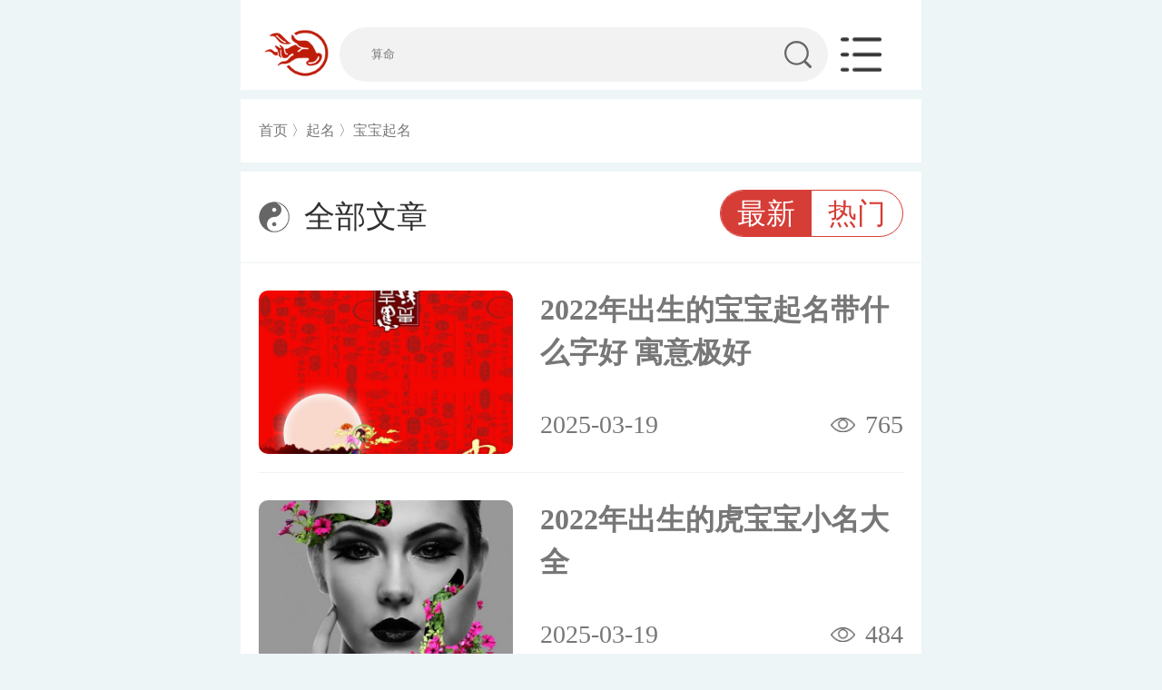

--- FILE ---
content_type: text/html; charset=utf-8
request_url: https://m.xianzhige.com/qiming/baobao/topics_3.html
body_size: 3241
content:
<!DOCTYPE html>
<html>
<head>
    <meta http-equiv="content-type" content="text/html; charset=UTF-8">
    <meta charset="utf-8">
    <meta name="baidu-site-verification" content="code-igAafyZFy8" />
    <meta name="viewport" content="width=device-width,initial-scale=1.0,minimum-scale=1.0,maximum-scale=1.0,user-scalable=no">
    <title>宝宝起名改名_宝宝取名软件_取名字打分测试_生辰八字免费起名-仙指阁宝宝起名网</title>
    <meta name="keywords" content="起名,宝宝起名,宝宝取名软件,取名字打分测试,周易起名网免费取名,宝宝取名,取名软件,取名字打分">
    <meta name="description" content="仙指阁宝宝起名网精研周易命理，介绍起名知识和方法，通过推演生辰八字并结合唐诗、宋词，语音语调的抑扬顿挫，为您的宝宝取出洋气又与众不同的吉祥美名，我们是全网专业优秀的。">
    <link rel="stylesheet" type="text/css" href="https://m.xianzhige.com/static/suanming/css/common/common.css?v=15">
    <link rel="stylesheet" type="text/css" href="https://m.xianzhige.com/static/suanming/css/common/header.css">
    
<link rel="stylesheet" type="text/css" href="https://m.xianzhige.com/static/suanming/css/fengshui/index.css">

    <script src="https://hm.baidu.com/hm.js?45572c7c0023cb6e8c7afafadaf98e92"></script>
    <script src="https://m.xianzhige.com/static/suanming/js/jquery.min.js"></script>
    <script src="https://m.xianzhige.com/static/suanming/js/public.js?v=1"></script>
    <script src="https://m.xianzhige.com/static/suanming/js/common/common.js"></script>
    
</head>
<body>
<div class="container">
    <div class="header">
        <div class="header_container">
            <div class="top">
                <div class="logo"><a href="/"><img src="https://m.xianzhige.com/static/suanming/images/common/logo.png" alt="仙指阁算命网" /></a></div>
                <div class="search_box"><form name="searchbox" action="/search"><input type="text" id="keyword" name="keyword" placeholder="算命" /></form></div>
                <div class="menu_bt"></div>
            </div>
            <div class="menu_list">
                                <a href="/" >首页</a>
                                <a href="/suanming.html" >算命</a>
                                <a href="/bazi.html" >八字</a>
                                <a href="/fengshui.html" >风水</a>
                                <a href="/shengxiao.html" >生肖</a>
                                <a href="/xingzuo.html" >星座</a>
                                <a href="/xingming.html" >姓名</a>
                                <a href="/qiming/baobao.html" class="current">起名</a>
                                <a href="/yinyuan.html" >姻缘合婚</a>
                                <a href="/jiemeng.html" >解梦</a>
                                <a href="/topic.html" >专题</a>
                            </div>
        </div>
    </div>

<div class="nav">
    <div class="nav_container"><a data-bd-page="/pages/index/index" href="https://www.xianzhige.com">首页</a> 〉<a data-bd-page="/pages/temp/index" href="/qiming.html">起名</a> 〉宝宝起名</div>
</div>
<div class="content">
    <div class="topics">
        <div class="topic_title">
            <div class="title_name">全部文章</div>
            <div class="topic_order">
                <a href="/qiming/baobao.html" class="new">最新</a>
                <a href="/qiming/baobao.html?sort=hot" class="hot">热门</a>
            </div>
        </div>
        <div class="topic_normal">
                        <div class="row">
                <div class="topic_img"><a href="/qiming/topic/95547.html"><img src="https://www.xianzhige.com/uploads/20250318/bc683ea1895c81dcce50ea24029540ca.jpg" alt="2022年出生的宝宝起名带什么字好 寓意极好"
                                                        title="2022年出生的宝宝起名带什么字好 寓意极好"/></a></div>
                <div class="topic_intro">
                    <h3><a href="/qiming/topic/95547.html">2022年出生的宝宝起名带什么字好 寓意极好</a></h3>
                    <p><span class="add_time">2025-03-19</span><span class="view">765</span></p>
                </div>
            </div>
                        <div class="row">
                <div class="topic_img"><a href="/qiming/topic/95546.html"><img src="https://www.xianzhige.com/uploads/20250318/acfeed692086d47bf73685bd6d8d11db.jpg" alt="2022年出生的虎宝宝小名大全"
                                                        title="2022年出生的虎宝宝小名大全"/></a></div>
                <div class="topic_intro">
                    <h3><a href="/qiming/topic/95546.html">2022年出生的虎宝宝小名大全</a></h3>
                    <p><span class="add_time">2025-03-19</span><span class="view">484</span></p>
                </div>
            </div>
                        <div class="row">
                <div class="topic_img"><a href="/qiming/topic/95545.html"><img src="https://www.xianzhige.com/uploads/20250318/c14c6665dcb6e2b185d05bf43d9f8196.jpg" alt="2022年属虎的宝宝取乳名 宜用字"
                                                        title="2022年属虎的宝宝取乳名 宜用字"/></a></div>
                <div class="topic_intro">
                    <h3><a href="/qiming/topic/95545.html">2022年属虎的宝宝取乳名 宜用字</a></h3>
                    <p><span class="add_time">2025-03-19</span><span class="view">664</span></p>
                </div>
            </div>
                        <div class="row">
                <div class="topic_img"><a href="/qiming/topic/95544.html"><img src="https://www.xianzhige.com/uploads/20250318/d67c9f4437fac403883ac83db84c5999.jpg" alt="2022年最新的虎宝宝乳名 宜用字"
                                                        title="2022年最新的虎宝宝乳名 宜用字"/></a></div>
                <div class="topic_intro">
                    <h3><a href="/qiming/topic/95544.html">2022年最新的虎宝宝乳名 宜用字</a></h3>
                    <p><span class="add_time">2025-03-19</span><span class="view">641</span></p>
                </div>
            </div>
                        <div class="row">
                <div class="topic_img"><a href="/qiming/topic/95543.html"><img src="https://www.xianzhige.com/uploads/20250318/d0297385f6089f9000f9786cc8e8b67e.jpg" alt="宜用字起名 2022年出生的虎宝宝最火爆的名字"
                                                        title="宜用字起名 2022年出生的虎宝宝最火爆的名字"/></a></div>
                <div class="topic_intro">
                    <h3><a href="/qiming/topic/95543.html">宜用字起名 2022年出生的虎宝宝最火爆的名字</a></h3>
                    <p><span class="add_time">2025-03-19</span><span class="view">496</span></p>
                </div>
            </div>
                        <div class="row">
                <div class="topic_img"><a href="/qiming/topic/95542.html"><img src="https://www.xianzhige.com/uploads/20250318/938b8c46c02f2e11d49e7d64dd048c72.jpg" alt="2022年出生取名宜忌 虎宝宝名字简约大气"
                                                        title="2022年出生取名宜忌 虎宝宝名字简约大气"/></a></div>
                <div class="topic_intro">
                    <h3><a href="/qiming/topic/95542.html">2022年出生取名宜忌 虎宝宝名字简约大气</a></h3>
                    <p><span class="add_time">2025-03-19</span><span class="view">842</span></p>
                </div>
            </div>
                        <div class="row">
                <div class="topic_img"><a href="/qiming/topic/95541.html"><img src="https://www.xianzhige.com/uploads/20250318/f8dabbd249051e29202a4426c7555bb8.jpg" alt="取名宝典 2022年虎年的宝宝名字精选"
                                                        title="取名宝典 2022年虎年的宝宝名字精选"/></a></div>
                <div class="topic_intro">
                    <h3><a href="/qiming/topic/95541.html">取名宝典 2022年虎年的宝宝名字精选</a></h3>
                    <p><span class="add_time">2025-03-19</span><span class="view">770</span></p>
                </div>
            </div>
                        <div class="row">
                <div class="topic_img"><a href="/qiming/topic/95540.html"><img src="https://www.xianzhige.com/uploads/20250318/0b4d197c2a9737dbf84c8e7d19a2774f.jpg" alt="最热门的2022年虎宝宝名字 取名技巧"
                                                        title="最热门的2022年虎宝宝名字 取名技巧"/></a></div>
                <div class="topic_intro">
                    <h3><a href="/qiming/topic/95540.html">最热门的2022年虎宝宝名字 取名技巧</a></h3>
                    <p><span class="add_time">2025-03-19</span><span class="view">547</span></p>
                </div>
            </div>
                        <div class="row">
                <div class="topic_img"><a href="/qiming/topic/95539.html"><img src="https://www.xianzhige.com/uploads/20250318/9e1e5f23887b7a3a41a5d6874c702cc5.jpg" alt="属虎宝宝起名宜用字 2022年最新款名字大全"
                                                        title="属虎宝宝起名宜用字 2022年最新款名字大全"/></a></div>
                <div class="topic_intro">
                    <h3><a href="/qiming/topic/95539.html">属虎宝宝起名宜用字 2022年最新款名字大全</a></h3>
                    <p><span class="add_time">2025-03-19</span><span class="view">500</span></p>
                </div>
            </div>
                        <div class="row">
                <div class="topic_img"><a href="/qiming/topic/95538.html"><img src="https://www.xianzhige.com/uploads/20250318/f410b817c2559c0fd107cea41342ac45.jpg" alt="虎宝宝取名宜忌用字 2022年生肖虎起名精选"
                                                        title="虎宝宝取名宜忌用字 2022年生肖虎起名精选"/></a></div>
                <div class="topic_intro">
                    <h3><a href="/qiming/topic/95538.html">虎宝宝取名宜忌用字 2022年生肖虎起名精选</a></h3>
                    <p><span class="add_time">2025-03-19</span><span class="view">490</span></p>
                </div>
            </div>
                        
        </div>
        <div class="paging"><a data-bd-page="/pages/temp/index" href="/qiming.html" class="first"><<</a><a data-bd-page="/pages/temp/index" href="/qiming/baobao/topics_2.html" class="prev"><</a><a data-bd-page="/pages/temp/index" href="/qiming/baobao/topics_1.html" class="item">1</a><a data-bd-page="/pages/temp/index" href="/qiming/baobao/topics_2.html" class="item">2</a><span class="current">3</span><a data-bd-page="/pages/temp/index" href="/qiming/baobao/topics_4.html" class="item">4</a><a data-bd-page="/pages/temp/index" href="/qiming/baobao/topics_5.html" class="item">5</a><a data-bd-page="/pages/temp/index" href="/qiming/baobao/topics_4.html" class="next">></a><a data-bd-page="/pages/temp/index" href="/qiming/baobao/topics_1110.html" class="last">>></a></div>    </div>
</div>
<div class="toTop"></div>
<script type="text/javascript">
    var sort = getparameter('sort');
    if(sort == 'hot'){
        $('.hot').addClass('selected');
    }else{
        $('.new').addClass('selected');
    }
</script>
<link rel="stylesheet" type="text/css" href="https://m.xianzhige.com/static/suanming/css/common/footer.css">
<div class="footer">
    <div class="sm_box">
        <span class="box_title">精品推荐</span>
        <div class="recommend">
            <a href="https://mingli.xianzhi1.com/bazi.html?cc=o0hnbxdu"><img src="https://m.xianzhige.com/static/suanming/images/index/recommend.png" /></a>
        </div>
    </div>
    <div class="sm_box">
        <span class="box_title">热门测算</span>
        <div class="icon_list">
            <a class="item" href="https://mingli.xianzhi1.com/bazi.html?cc=o0hnbxdu"><img src="https://m.xianzhige.com/static/suanming/images/common/bazi.png" /><div class="title">八字精批</div></a>
            <a class="item" href="https://mingli.xianzhi1.com/ys2026.html?cc=o0hnbxdu"><img src="https://m.xianzhige.com/static/suanming/images/common/ys2026.png" /><div class="title">马年运势</div></a>
            <a class="item" href="https://mingli.xianzhi1.com/guiren.html?cc=o0hnbxdu"><img src="https://m.xianzhige.com/static/suanming/images/common/guiren.png" /><div class="title">一生贵人</div></a>
            <a class="item" href="https://mingli.xianzhi1.com/ceming.html?cc=o0hnbxdu"><img src="https://m.xianzhige.com/static/suanming/images/common/ceming.png" /><div class="title">姓名测算</div></a>
            <a class="item" href="https://mingli.xianzhi1.com/bzcy.html?cc=o0hnbxdu"><img src="https://m.xianzhige.com/static/suanming/images/common/bzcy.png" /><div class="title">八字财运</div></a>
            <a class="item" href="https://mingli.xianzhi1.com/hehun.html?cc=o0hnbxdu"><img src="https://m.xianzhige.com/static/suanming/images/common/hehun.png" /><div class="title">八字合婚</div></a>
            <a class="item" href="https://mingli.xianzhi1.com/yinyuan.html?cc=o0hnbxdu"><img src="https://m.xianzhige.com/static/suanming/images/common/yinyuan.png" /><div class="title">紫薇姻缘</div></a>
            <a class="item" href="https://mingli.xianzhi1.com/qiming.html?cc=o0hnbxdu"><img src="https://m.xianzhige.com/static/suanming/images/common/qiming.png" /><div class="title">起名改名</div></a>
            <a class="item" href="https://mingli.xianzhi1.com/gsqm.html?cc=o0hnbxdu"><img src="https://m.xianzhige.com/static/suanming/images/common/gsqm.png" /><div class="title">公司起名</div></a>
            <a class="item" href="https://mingli.xianzhi1.com/gylq.html?cc=o0hnbxdu"><img src="https://m.xianzhige.com/static/suanming/images/common/gylq.png" /><div class="title">观音灵签</div></a>
            <a class="item" href="https://mingli.xianzhi1.com/sjcs.html?cc=o0hnbxdu"><img src="https://m.xianzhige.com/static/suanming/images/common/sjcs.png" /><div class="title">号码测算</div></a>
            <a class="item" href="https://mingli.xianzhi1.com/taohua.html?cc=o0hnbxdu"><img src="https://m.xianzhige.com/static/suanming/images/common/taohua.png" /><div class="title">一生桃花</div></a>
        </div>
    </div>
    <div class="topics">
        <div class="topic_title">
            <div class="title_name">友情链接</div>
        </div>
        <div class="topic_links">
                        <a href="https://mingli.xianzhi1.com/bazi.html?cc=o0hnbxdu"}>八字一生运势网</a>
                        <a href="https://mingli.xianzhi1.com/hehun.html?cc=o0hnbxdu"}>八字合婚网</a>
                        <a href="https://mingli.xianzhi1.com/ceming.html?cc=o0hnbxdu"}>姓名测试打分网</a>
                        <a href="https://mingli.xianzhi1.com/sjcs.html?cc=o0hnbxdu"}>号码吉凶测算网</a>
                        <a href="https://mingli.xianzhi1.com/ys2026.html?cc=o0hnbxdu"}>马年运势网</a>
                        <a href="https://mingli.xianzhi1.com/qiming.html?cc=o0hnbxdu"}>周易起名改名网</a>
                    </div>
    </div>
    <div class="copyright">
        <div class="row">&copy;2026 仙指阁算命网</div>
        <div class="row">网站备案号：<a href="https://beian.miit.gov.cn/">蜀ICP备18018840号-7</a></div>
        <div class="row">法律声明：如有侵权，请告知本站，我们会在30个工作日内处理。</div>
    </div>
</div>
</div>
<script>
    (function(){
        var bp = document.createElement('script');
        var curProtocol = window.location.protocol.split(':')[0];
        if (curProtocol === 'https') {
            bp.src = 'https://zz.bdstatic.com/linksubmit/push.js';
        }
        else {
            bp.src = 'http://push.zhanzhang.baidu.com/push.js';
        }
        var s = document.getElementsByTagName("script")[0];
        s.parentNode.insertBefore(bp, s);
    })();
</script>

</body>
</html>



--- FILE ---
content_type: text/css
request_url: https://m.xianzhige.com/static/suanming/css/common/common.css?v=15
body_size: 2396
content:
html, body{
    padding: 0px;
    height: 100%;
    font-size: 0.3rem;
    font-family:"Microsoft YaHei";
    background-color: #edf5f7;
    max-width: 750px;
    margin: 0 auto;
}

input{
    outline:none
}

a, a:visited, a:hover{
    text-decoration: none;
    color: #777777;
}

input::-webkit-input-placeholder{
    color: #777777;
}
input::-moz-placeholder{
    color: #777777;
}
input:-ms-input-placeholder{
    color: #777777;
}

input:disabled{
    color: #777777;
}


.left{
    float:left;
}

.right{
    float:right;
}

.clear{
    clear: both;
}

.clear:after{
    content: '';
    display:block;
    clear: both;
}

.red {
    color: #f20000;
}

.center {
    text-align: center;
}

.sub_menu{
    width: 100%;
    background-color: #fff;
}

.sub_menu_container{
    margin: 0 auto;
    margin-left: 0.25rem;
    margin-right: 0.25rem;
    padding-top: 0.2rem;
}

.sub_menu_container:after{
    content: "";
    display: block;
    clear:both;
}

.sub_menu_container a{
    display: block;
    float: left;
    height: 0.65rem;
    line-height: 0.65rem;
    font-size: 0.36rem;
    text-align: center;
    color: #353535;
    text-decoration: none;
    margin-right: 0.44rem;
}

.sub_menu_container a.selected{
    color: #cf3b31;
}

.sm_box{
    width: 100%;
    margin: 0 auto;
    text-align: center;
    background-color: #fff;
    padding-bottom: 0.5rem;
    margin-bottom: 0.1rem;
}

.sm_box .box_title{
    width: 2.5rem;
    padding-left: 0.8rem;
    padding-right: 0.8rem;
    height: 1.2rem;
    line-height: 1.2rem;
    font-size: 0.4rem;
    background-image: url(../../images/common/title_bg_left.png),url(../../images/common/title_bg_right.png);
    background-position: left center, right center;
    background-repeat: no-repeat;
    background-size: auto 25%;
}

.sm_box .recommend{
    margin-left: 0.2rem;
    margin-right: 0.2rem;
    margin-top: 0.35rem;
}

.sm_box .recommend img{
    width: 100%;
}

.sm_box .form{
    width: 96%;
    margin: 0 auto;
    border-radius: 0.05rem;
    border: 1px solid #bababa;
    margin-bottom: 0.35rem;
}

.sm_box  .form .form_row{
    width: 100%;
    border-bottom: 1px solid #bababa;
    font-size: 0.34rem;
    line-height: 0.9rem;
    height: 0.9rem;
    clear: both;
}

.sm_box  .form .form_row:after{
    content:"";
    display: block;
    clear:both;
}

.sm_box  .form .form_row .title{
    float: left;
    width: 32%;
    color: #cf3b31;
    text-align: right;
    height: 0.9rem;
    line-height: 0.9rem;
}

.sm_box  .form .form_row .title.name{
    background: url(../../images/common/name.png) no-repeat left center;
    background-size: auto 35%;
    background-position-x: 0.2rem;
}

.sm_box  .form .form_row .title.sex{
    background: url(../../images/common/sex.png) no-repeat left center;
    background-size: auto 35%;
    background-position-x: 0.2rem;
}


.sm_box  .form .form_row .title.date{
    background: url(../../images/common/date.png) no-repeat left center;
    background-size: auto 35%;
    background-position-x: 0.2rem;
}

.sm_box  .form .form_row .title.meng_time{
    background: url(../../images/common/date.png) no-repeat left center;
    background-size: auto 35%;
    background-position-x: 0.2rem;
}


.sm_box  .form .form_row .value{
    float: left;
    width: 68%;
    height: 0.9rem;
    line-height: 0.9rem;
    text-align: left;
    display: table;
    word-spacing:-1em;
}

.sm_box  .form .form_row input{
    font-size: 0.34rem;
    height: 0.7rem;
    width: 100%;
    line-height: 0.7rem;
    background-color: #fff;
    border:0;
    outline: none;
    color: #000;
    padding:0;
}

.sm_box  .form .form_row input:focus{
    background-color: #fff;
}

.sm_box  .form .form_row input:disabled{
    color: #000;
    opacity: 1;
}

.content .form .form_multi_row{
    height: 1.32rem;
    padding-top: 0.15rem;
    padding-bottom: 0.15rem;
}

.content .form .form_multi_row .value{
    width: 100%;
}

.sm_box  .form .form_row textarea{
    background-color: #fff;
    color: #523547;
    border: none;
    width: 90%;
    font-size: 0.34rem;
    line-height: 0.36rem;
    display: block;
    margin: 0 auto;
    height: 1.02rem;
    overflow: hidden;
    outline: none;
}


.sm_box  .form .form_row .value span{
    display: inline-block;
    vertical-align: middle;
}

.sm_box  .form .form_row .value .male, .sm_box  .form .form_row .value .chusheng{
    width: 0.3rem;
    height: 0.3rem;
    border: 1px solid #777777;
    border-radius: 100%;
    margin-left: 0.05rem;
    margin-right: 0.05rem;
}

.sm_box  .form .form_row .value .male.checked, .sm_box  .form .form_row .value .chusheng.checked{
    background: url(../../images/common/gou.png) no-repeat center center;
    background-size: 100% auto;
    border:0px;
    width: 0.34rem;
    height: 0.34rem;
}

.sm_box  .form .form_row .value .female, .sm_box  .form .form_row .value .weichusheng{
    width: 0.3rem;
    height: 0.3rem;
    border: 1px solid #777777;
    border-radius: 100%;
    margin-left: 0.4rem;
    margin-right: 0.05rem;
}

.sm_box  .form .form_row .value .female.checked, .sm_box  .form .form_row .value .weichusheng.checked{
    background: url(../../images/common/gou.png) no-repeat center center;
    background-size: 100% auto;
    border:0px;
    width: 0.34rem;
    height: 0.34rem;
}

.sm_box  .form .form_row.except{
    border:0;
}

.sm_box  .form .form_row.except .value{
    color: #777777;
    width: 68%;
}

.sm_box .sm_bt{
    background-color: #d63d37;
    border-radius: 0.1rem;
    width: 96%;
    margin: 0 auto;
    text-align: center;
    color: #fff;
    font-size: 0.46rem;
    height: 1rem;
    line-height: 1rem;
}

.sm_box .icon_list{
    margin-right: 0.2rem;
    padding-bottom: 0.1rem;
}

.sm_box .icon_list:after{
    content: "";
    display: block;
    clear:both;
}

.sm_box .icon_list .item{
    width: 1.5rem;
    float: left;
    margin-left: 0.3rem;
    margin-top: 0.2rem;
}

.sm_box .icon_list .item img{
    width: 100%;
}

.prevnext_box{
    width: 100%;
    margin: 0 auto;
    text-align: center;
    background-color: #fff;
    margin-bottom: 0.1rem;
}

.prevnext_box .prev{
    width: 90%;
    margin: 0 auto;
    text-align:left;
}

.prevnext_box .prev a{
    height: 0.5rem;
    line-height: 0.5rem;
    font-size: 0.3rem;
}

.prevnext_box .next{
    width: 90%;
    margin: 0 auto;
    text-align:left;
}

.prevnext_box .next a{
    height: 0.5rem;
    line-height: 0.5rem;
    font-size: 0.3rem;
}

.topics{
    width: 100%;
    background-color:#fff;
    margin-bottom: 0.1rem;
}

.topics .topic_title{
    width: 100%;
    border-bottom:1px solid #eef3f7;
    font-size: 0.34rem;
    height: 1rem;
    line-height: 1rem;
    color: #303030;
}

.topics .topic_title:after{
    content:"";
    display:block;
    clear:both;
}

.topics .topic_title .title_name{
    float:left;
    margin-left: 0.2rem;
    padding-left: 0.5rem;
    background: url(../../images/index/taiji.png) no-repeat left center;
    background-size: 0.34rem auto;
}

.topics .topic_title .title_more{
    float:right;
    margin-right: 0.2rem;
    color: #777777;
    text-decoration: none;
}

.topics .topic_title .title_more:visited{
    color: #777777;
    text-decoration: none;
}

.topics .topic_title .topic_order{
    float:right;
    width: 2rem;
    margin-top: 0.2rem;
    margin-right: 0.2rem;
    height: 0.5rem;
    line-height: 0.5rem;
    border-radius: 0.4rem;
    background-color: #fff;
    border: 1px solid #d63d37;
    overflow: hidden;
}

.topics .topic_title .topic_order:after{
    content: "";
    display: block;
    clear:both;
}

.topics .topic_title .topic_order .new{
    width: 50%;
    font-size: 0.32rem;
    text-align: center;
    display: inline-block;
    color: #d63d37;
    padding:0px;
    float: left;
}

.topics .topic_title .topic_order .hot{
    width: 50%;
    font-size: 0.32rem;
    text-align: center;
    display: inline-block;
    color: #d63d37;
    padding:0px;
    float: right;
}

.topics .topic_title .topic_order a.selected{
    background-color: #d63d37;
    color: #fff;
}

.topics .topic_tools{
    margin-left: 0.2rem;
    margin-right: 0.2rem;
}

.topics .topic_tools .row{
    width:100%;
    border-bottom:1px solid #eef3f7;
    padding-top: 0.3rem;
    padding-bottom: 0.3rem;
    color: #777777;
}

.topics .topic_tools .row:after{
    content:"";
    display:block;
    clear:both;
}

.topics .topic_tools .row .tool_img{
    float:left;
    width: 1.5rem;
}

.topics .topic_tools .row .tool_img img{
    width: 100%;
}

.topics .topic_tools .row .tool_intro{
    float:left;
    width: 3.5rem;
    margin-left: 0.25rem;
}

.topics .topic_tools .row .tool_intro h3{
    padding:0;
    margin:0;
    padding-bottom: 0.2rem;
    font-size: 0.34rem;
}

.topics .topic_tools .row .tool_intro p{
    padding:0;
    margin:0;
    font-size: 0.3rem;
    line-height: 0.44rem;
    height: 0.88rem;
    display: -webkit-box;
    -webkit-box-orient: vertical;
    -webkit-line-clamp: 2;
    overflow: hidden;
}

.topics .topic_tools .row .tool_button{
    float:right;
    width: 1.5rem;
    height: 0.65rem;
    line-height: 0.65rem;
    background-color: #d63d37;
    border-radius: 0.1rem;
    color: #fff;
    text-decoration: none;
    text-align: center;
    margin-top: 0.5rem;
}

.topics .topic_tools .row .tool_button:visited{
    color: #fff;
    text-decoration: none;
}

.topics .topic_normal{
    margin-left: 0.2rem;
    margin-right: 0.2rem;
}

.topics .topic_normal .row{
    width:100%;
    border-bottom:1px solid #eef3f7;
    padding-top: 0.3rem;
    color: #777777;
    position: relative;
    padding-bottom: 0.2rem;
}

.topics .topic_normal .row:after{
    content:"";
    display:block;
    clear:both;
}

.topics .topic_normal .row .topic_img{
    float:left;
    width: 2.8rem;
    height: 1.8rem;
    border-radius: 0.1rem;
    overflow: hidden;
}

.topics .topic_normal .row .topic_img img{
    width: 100%;
    height: 100%;
    object-fit:cover;
}

.topics .topic_normal .row .topic_intro{
    float:right;
    word-wrap: break-word;
    width: 4rem;
}

.topics .topic_normal .row .topic_intro:after{
    content: '';
    display: block;
    clear:both;
}

.topics .topic_normal .row .topic_intro h3{
    padding:0;
    margin:0;
    line-height: 0.42rem;
    max-height: 1.26rem;
    display: -webkit-box;
    -webkit-box-orient: vertical;
    -webkit-line-clamp: 3;
    overflow: hidden;
}

.topics .topic_normal .row .topic_intro h3 a{
    font-size: 0.32rem;
}

.topics .topic_normal .row .topic_intro p{
    padding:0;
    margin:0;
    font-size: 0.28rem;
    height: 0.38rem;
    position: absolute;
    bottom:0.3rem;
    width: 4rem;
}

.topics .topic_normal .row .topic_intro p:after{
    content:"";
    display:block;
    clear:both;
}

.topics .topic_normal .row .topic_intro p .add_time{
    float:left;
    display:block;
}

.topics .topic_normal .row .topic_intro p .view{
    float:right;
    display:block;
    padding-left: 0.38rem;
    background: url(../../images/common/view.png) no-repeat left center;
    background-size: auto 50%;
}

.topics .topic_normal .row .topic_intro em{
    color: #cf3b31;
    font-style: normal;
}

.topics .search_list .row{
    border-bottom: 0px;
}

.topics .topic_normal .topic_content{
    clear:both;
    border-bottom:1px solid #eef3f7;
    padding-bottom: 0.2rem;
}

.topics .topic_normal .topic_content em{
    color: #cf3b31;
    font-style: normal;
}

.topics .topic_blocks{
    margin-left: 0.2rem;
    margin-right: 0.2rem;
    padding-top: 0.4rem;
}

.topics .topic_blocks:after{
    content: "";
    display: block;
    clear: both;
}

.topics .topic_items{
    margin-left: 0.2rem;
    margin-right: 0.2rem;
    word-spacing: 0.1rem;
    line-height: 0.5rem;
    overflow: hidden;
    display: -webkit-box;
    -webkit-box-orient: vertical;
    -webkit-line-clamp: 4;
    margin-top: 0.2rem;
}

.topics .topic_items a{
    line-height: 0.5rem;
}

.topics .topic_table{
    margin-left: 0.2rem;
    margin-right: 0.2rem;
}
.topics .topic_table:after{
    content: "";
    display:block;
    clear:both;
}

.topics .topic_table a{
    display: block;
    float: left;
    width: 33%;
    line-height: 0.6rem;
}

.topics .topic_text{
    margin-left: 0.2rem;
    margin-right: 0.2rem;
}

.topics .topic_text img{
    max-width: 100%;
}

.topics .topic_text .tc{

}

.topics .topic_text .tc a h3{
    margin-bottom: 0;
}

.topics .topic_text .tc a p{
    margin-top: 0.1rem;
}

.topics .topic_text .tc a span{
    font-style: italic;
    color: #cf3b31;
}

.topics .loading{
    width: 100%;
    text-align: center;
    height: 1rem;
    line-height: 1rem;
    color: #2B4D69;
    display: none;
}

.topics .topic_love .row{
    width:96%;
    margin: 0 auto;
    padding-top: 0.3rem;
    padding-bottom: 0.3rem;
    color: #777777;
}

.topics .topic_love .row:after{
    content:"";
    display:block;
    clear:both;
}

.topics .topic_love .row .item:nth-child(odd){
    clear:both;
    width: 50%;
    float:left;
    text-align: center;
}

.topics .topic_love .row .item:nth-child(even){
    width: 50%;
    float:right;
    text-align: center;
}

.topics .topic_love .row a{
    color: #777777;
    text-decoration: none;
}

.topics .topic_love .row a:visited{
    color: #777777;
    text-decoration: none;
}

.topics .topic_love .row img{
    width: 90%;
    border-radius: 0.1rem;
}
.nav{
    width: 100%;
    background-color: #fff;
    margin-top: 0.1rem;
    margin-bottom: 0.1rem;
    padding-top: 0.1rem;
    padding-bottom: 0.1rem;
}

.nav .nav_container{
    margin-left: 0.2rem;
    margin-right: 0.2rem;
    line-height: 0.5rem;
    text-align: left;
    color: #777777;
    overflow: hidden;
    white-space:nowrap;
    text-overflow:ellipsis;
}

.nav:after{
    content: "";
    display: block;
    clear:both;
}

.toTop{
    width: 0.8rem;
    height: 0.8rem;
    background: url(../../images/common/top.png) no-repeat center center;
    background-size: 100% 100%;
    position: fixed;
    right: 0.2rem;
    bottom: 0.6rem;
    display:none;
}

.paging{
    margin: 0 auto;
    padding-top: 0.3rem;
    padding-bottom: 0.3rem;
    text-align: center;
}

.paging span{
    display: inline-block;
    border:1px solid #eeeeee;
    padding: 0.14rem 0.12rem;
    height: 0.36rem;
    line-height: 0.36rem;
    margin-left: 0.05rem;
    margin-right: 0.05rem;
    font-size: 0.2rem;
}

.paging .current{
    background-color: #d63d37;
    color: #fff;
}

.paging a{
    display: inline-block;
    border:1px solid #eeeeee;
    padding: 0.14rem 0.12rem;
    height: 0.36rem;
    line-height: 0.36rem;
    margin-left: 0.05rem;
    margin-right: 0.05rem;
    font-size: 0.2rem;
    font-size: 0.2rem;
}


--- FILE ---
content_type: text/css
request_url: https://m.xianzhige.com/static/suanming/css/common/header.css
body_size: 557
content:
.container{
    vertical-align: top;
    height: 100%;
    margin-top:0px;
}

.header{
    width: 100%;
    background-color: #fff;
}

.header_container{
    margin: 0 auto;
    margin-left: 0.25rem;
    margin-right: 0.25rem;
    padding-top: 0.2rem;
}

.header .top{
    width: 100%;
    position: relative;
}

.header .top .logo{
    width: 0.75rem;
    height: 0.75rem;
    display: inline-block;
}

.header .top .logo img{
    width: 100%;
}

.header .top .search_box{
    height: 0.65rem;
    display: inline-block;
    padding: 0;
    vertical-align: top;
    margin-left: 0.05rem;
    margin-top: 0.1rem;
}

.header .top .search_box input{
    width: 4.43rem;
    height: 0.6rem;
    line-height: 0.6rem;
    border:0;
    border-radius: 0.6rem;
    margin: 0;
    padding: 0 0.6rem 0 0.35rem;
    background: url(../../images/common/search.png) no-repeat left center;
    background-size: auto 50%;
    background-position-x: 4.9rem;
    background-color: #f2f2f2;
}

.header .top .menu_bt{
    width: 0.45rem;
    height: 0.5rem;
    display: inline-block;
    padding: 0;
    vertical-align: top;
    background: url(../../images/common/popover.png) no-repeat center center;
    background-size: 100% auto;
    margin-top: 0.15rem;
    margin-left: 0.1rem;
}

.header .menu_list{
    width: 100%;
    padding-top: 0.15rem;
    display:none;
}

.header .menu_list:after{
    content: "";
    display:block;
    clear:both;
}

.header .menu_list a{
    display: block;
    float:left;
    height: 0.65rem;
    line-height: 0.65rem;
    font-size: 0.36rem;
    text-align: center;
    color: #353535;
    text-decoration: none;
    margin-right: 0.44rem;
}

.header .menu_list a:visited{
    color: #353535;
    text-decoration: none;
}

.header .menu_list a.current{
    color: #cf3b31;
}


--- FILE ---
content_type: text/css
request_url: https://m.xianzhige.com/static/suanming/css/fengshui/index.css
body_size: 674
content:
.content{
    width: 100%;
}

.content .topic_img{
    width: 100%;
}

.content .topic_img img{
    width: 100%;
    vertical-align: bottom;
}

.content .topic_short_desc{
    background-color: #fff;
    width: 100%;
    margin-bottom: 0.2rem;
}

.content .topic_short_desc .topic_short_desc_box{
    margin-left: 0.25rem;
    margin-right: 0.25rem;
    text-align: left;
    padding-bottom: 0.4rem;
    padding-top: 0.2rem;
}

.content .topic_short_desc .title{
    font-size: 0.36rem;
    line-height: 0.56rem;
}

.content .topic_short_desc .description{
    margin-top: 0.2rem;
    font-size: 0.34rem;
    line-height: 0.48rem;
    color: #777777;
    text-indent: 2em;
}


--- FILE ---
content_type: text/css
request_url: https://m.xianzhige.com/static/suanming/css/common/footer.css
body_size: 396
content:

.topics .topic_links{
    margin-left: 0.2rem;
    margin-right: 0.2rem;
    padding-top: 0.2rem;
    padding-bottom: 0.2rem;
    line-height: 0.6rem;
}

.topics .topic_links:after{
    content: "";
    display:block;
    clear:both;
}

.topics .topic_links a{
    display: inline-block;
    margin-right: 0.25rem;
}

.topic_detail_ad{
    display:block;
    width: 100%;
    background-color: #f20000;
    color:#fff;
    height: 0.8rem;
    line-height:0.8rem;
    text-align:center;
    font-size: 0.36rem;
    border-radius:0.2rem;
    text-decoration: underline;
}

.content .topic_detail_container .description .topic_detail_ad{
    display:block;
    width: 100%;
    background-color: #f20000;
    color:#fff;
    height: 0.8rem;
    line-height:0.8rem;
    text-align:center;
    font-size: 0.36rem;
    border-radius:0.2rem;
    text-decoration: underline;
}

a.topic_detail_ad:visited{
    color:#fff;
    text-decoration: underline;
}

.content .topic_detail_container .description .topic_detail_ad:visited{
    color:#fff;
    text-decoration: underline;
}

.footer{
    width: 100%;
    color: #777777;
}

.footer a{
    color: #777777;
}

.footer .copyright{
    width: 100%;
    background-color: #eaeaea;
    text-align: center;
    font-size: 0.2rem;
    padding-top: 0.1rem;
    padding-bottom: 0.3rem;
}

.footer .copyright .row{
    width: 96%;
    margin: 0 auto;
    line-height: 0.42rem;
}



--- FILE ---
content_type: application/javascript; charset=utf-8
request_url: https://m.xianzhige.com/static/suanming/js/public.js?v=1
body_size: 1770
content:
// 适配屏幕
// (function (doc, win) {
//     var docEl = doc.documentElement,
//         // orientationchange 事件 用来监听手机屏幕的反转
//         resizeEvt = 'orientationchange' in window ? 'orientationchange' : 'resize',
//         recalc = function () {
//             var clientWidth = docEl.clientWidth;//(window.innerWidth);UC 或者QQ 安卓4.0 以下原生浏览器下面是没有
//             if (!clientWidth) {
//                 clientWidth = window.screen.width;
//                 if (!clientWidth) {
//                     return;
//                 }
//             }
//             docEl.style.fontSize = 100 * (clientWidth / 750) + 'px';
//         };
//
//     if (!doc.addEventListener)
//         return;
//     win.addEventListener(resizeEvt, recalc, false);
//     //DOMContentLoaded dom 加载完成，onload 有什么区别 dom css js OK 才执行的
//     doc.addEventListener('DOMContentLoaded', recalc, false);
//
// })(document, window);

// 适配屏幕
(function(designWidth, maxWidth) {
    var doc = document,
        win = window,
        docEl = doc.documentElement,
        remStyle = document.createElement("style"),
        tid;

    function refreshRem() {
        var width = docEl.getBoundingClientRect().width;
        maxWidth = maxWidth || 540;
        width>maxWidth && (width=maxWidth);
        var rem = width * 100 / designWidth;
        remStyle.innerHTML = 'html{font-size:' + rem + 'px;}';
    }

    if (docEl.firstElementChild) {
        docEl.firstElementChild.appendChild(remStyle);
    } else {
        var wrap = doc.createElement("div");
        wrap.appendChild(remStyle);
        doc.write(wrap.innerHTML);
        wrap = null;
    }
    //要等 wiewport 设置好后才能执行 refreshRem，不然 refreshRem 会执行2次；
    refreshRem();

    win.addEventListener("resize", function() {
        clearTimeout(tid); //防止执行两次
        tid = setTimeout(refreshRem, 300);
    }, false);

    win.addEventListener("pageshow", function(e) {
        if (e.persisted) { // 浏览器后退的时候重新计算
            clearTimeout(tid);
            tid = setTimeout(refreshRem, 300);
        }
    }, false);

    if (doc.readyState === "complete") {
        doc.body.style.fontSize = "16px";
    } else {
        doc.addEventListener("DOMContentLoaded", function(e) {
            doc.body.style.fontSize = "16px";
        }, false);
    }
})(750, 750);

//获取浏览器地址栏参数
function getparameter(a1) {
    var url = location.search//获取url中"?"符后的字串
    var the = '';
    if (url.indexOf("?") != -1) {
        var str = url.substr(1);
        var strs = str.split("&");
        for (var i = 0; i < strs.length; i++) {
            if (strs[i].split("=")[0] == a1) {
                the = (strs[i].split("=")[1])
            }
        }
    }
    return the;
}

function IsMobile() {
    var userAgentInfo = navigator.userAgent;
    var Agents = ["Android", "iPhone",
        "SymbianOS", "Windows Phone",
        "iPad", "iPod"];
    var flag = false;
    for (var v = 0; v < Agents.length; v++) {
        if (userAgentInfo.indexOf(Agents[v]) > 0) {
            flag = true;
            break;
        }
    }
    return flag;
}

var browser = {
    versions: function () {
        var ua = navigator.userAgent.toLocaleLowerCase();
        return {         //移动终端浏览器版本信息
            weixin: ua.match(/MicroMessenger/i) == "micromessenger", //微信
            weibo: ua.match(/WeiBo/i) == "weibo", //微博
            qq: ua.match(/QQ/i) == "qq"//QQ
        };
    }()
}


function simulateRedirect(url, redirect){
    $('body').append('<a id="realUrl" href="'+url+'"></a>');
    document.getElementById("realUrl").click();
    if(redirect){
        location.href = redirect;
    }
}


$(document).ready(function () {
    //删除UC广告
    // if(IsMobile()) {
    //     setInterval(function () {
    //         $("iframe").eq(0).parent().remove();//删除UC广告
    //     }, 1500);
    //     $("iframe").eq(0).parent().remove();
    // }
});

--- FILE ---
content_type: application/javascript; charset=utf-8
request_url: https://m.xianzhige.com/static/suanming/js/common/common.js
body_size: 427
content:
$(document).ready(function () {
    $('.menu_bt').click(function(){
        $('.menu_list').slideToggle();
    });

    var winHeight = $(window).height();
    $(window).scroll(function(){
        var top = $(window).scrollTop();
        if(top > 500){
            $('.toTop').show();
        }else{
            $('.toTop').hide();
        }
    });
    $('.toTop').click(function(){
        $(window).scrollTop(0);
    });

});